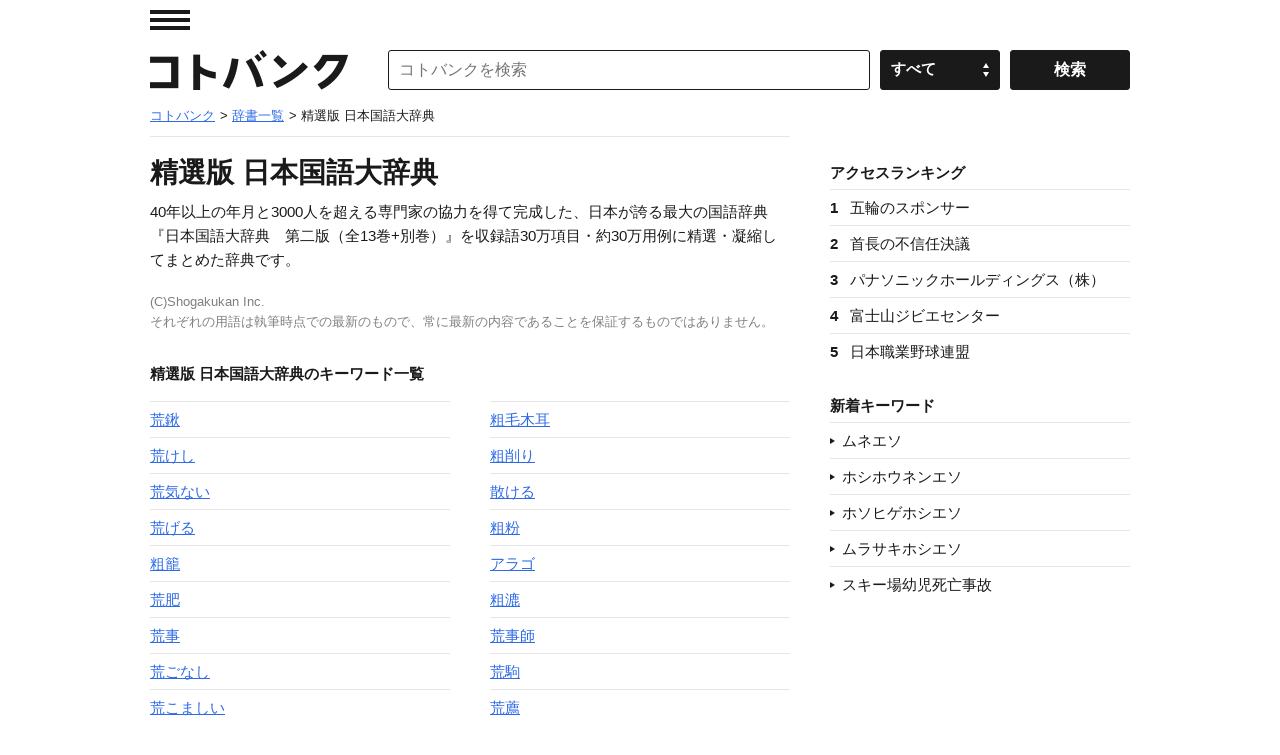

--- FILE ---
content_type: application/javascript; charset=utf-8
request_url: https://fundingchoicesmessages.google.com/f/AGSKWxUxrRL1ABwtFFSXAPdXrpsUQ_PdJTVhFvTPIZz7sghdF9s0JHAbP2uzvU1TbHtHM_5qp9JJwnPJxR076_q1UYEPUKH7t82fB1i_AOJY_DL3nhdQPSlom96M35EFhm0mawTTOyJ161U-r99UdhR1JcKJPMEofpkt1YsISWECG6ZhCZSkS5FjN9Ls4-vX/__adview?/codaadconfig./loadadwiz./sample300x250ad./banner/ad_
body_size: -1285
content:
window['345851ce-2ad1-40b4-a3e1-751cb3964d5f'] = true;